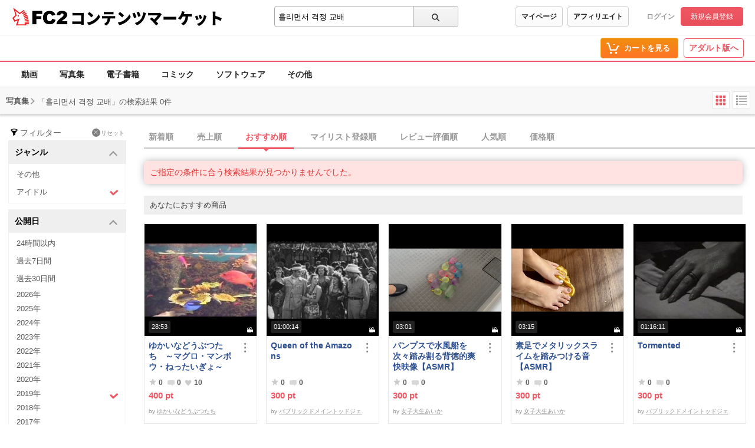

--- FILE ---
content_type: application/javascript
request_url: https://gdpr.fc2.com/share/gdpr/gdpr_check.js?d=pc&l=ja&v=20180518
body_size: 709
content:
(()=>{if(e=document.cookie.split(";"),t=!1,e.forEach(function(e){(0<=e.indexOf("GDPR=")||0<=e.indexOf("GDPRCHECK="))&&(t=!0)}),!t){let o=new URL(document.currentScript.src);fetch(o.origin+"/share/gdpr/exam").then(e=>{if(e.ok)return e.json();throw new Error("Network error")}).then(e=>{var t,r,n;1==e.status?(n=(e=new URLSearchParams(o.search)).get("d"),t=e.get("l"),e=e.get("v")??"20180518",(r=document.createElement("script")).src=o.origin+"/share/js/gdpr/pp_agreement."+n+"."+t+"."+e+".js",r.type="text/javascript",r.async=!0,document.head.appendChild(r)):((n=new Date).setMonth(n.getMonth()+6),document.cookie="GDPRCHECK=true; expires="+n.toUTCString()+"; path=/")}).catch(e=>console.error(e))}var e,t})();